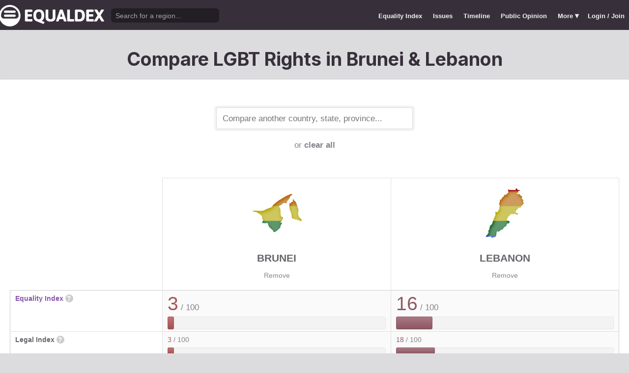

--- FILE ---
content_type: text/html; charset=utf-8
request_url: https://www.equaldex.com/compare/brunei/lebanon
body_size: 5760
content:
<!DOCTYPE html PUBLIC "-//W3C//DTD XHTML 1.0 Strict//EN" "http://www.w3.org/TR/xhtml1/DTD/xhtml1-strict.dtd"> 
<html xmlns="http://www.w3.org/1999/xhtml" xml:lang="en"> 
<head>
<title>Compare LGBT Rights in Brunei &amp; Lebanon | Equaldex</title> 
<meta name="title" content="Compare LGBT Rights in Brunei &amp; Lebanon | Equaldex" />
<meta name="description" content="Compare LGBT rights and public opinion data between any country, state, or province." /> 
<meta name="keywords" content="LGBT Rights, Gay Marriage, Human Rights, Equality, Data, LGBT Database, LGBT Rights By Country, Equaldex, Equalitopia, Equality, Gay Rights" /> 
<meta http-equiv="Content-Type" content="text/html; charset=iso-8859-1" />
<link rel="shortcut icon" href="/favicon.png">
<link href="/css/style2.css?7" rel="stylesheet" type="text/css" />
<meta name="viewport" content="width=device-width, initial-scale=1.0, maximum-scale=1.0, user-scalable=0" />
<link rel="preconnect" href="https://fonts.googleapis.com">
<link rel="preconnect" href="https://fonts.gstatic.com" crossorigin>
<link href="https://fonts.googleapis.com/css2?family=Inter:wght@100;200;300;400;500;600;700;800;900&display=swap" rel="stylesheet">
<link href='//fonts.googleapis.com/css?family=Asap:400,700' rel='stylesheet' type='text/css' />
<link href="//fonts.googleapis.com/css?family=Open+Sans:300italic,400italic,600italic,700italic,300,400,600,700&amp;lang=en" rel="stylesheet" title="Open Sans Stylesheet" />
<link rel="search" type="application/opensearchdescription+xml" href="https://www.equaldex.com/opensearchdescription.xml" title="Equaldex" />
  <meta property="og:image" content="https://www.equaldex.com/media/logos/equaldex-logo-mark.png" /><meta name="og:title" content="Compare LGBT Rights in Brunei &amp; Lebanon | Equaldex" />
<meta name="og:type" content="article" /> 
<meta name="og:description" content="Compare LGBT rights and public opinion data between any country, state, or province." /> 
<meta name="og:site_name" content="Equaldex" /> 
<meta name="twitter:card" content="summary">
<meta name="twitter:site" content="@equaldex">
<meta name="twitter:creator" content="@equaldex">
<meta name="twitter:title" content="Compare LGBT Rights in Brunei &amp; Lebanon | Equaldex">
<meta name="twitter:description" content="Compare LGBT rights and public opinion data between any country, state, or province.">
<script type="f353d48ea71ec8e0ba8f3c71-text/javascript" src="https://code.jquery.com/jquery-1.12.1.min.js"></script>
<script type="f353d48ea71ec8e0ba8f3c71-text/javascript" src="/js/jquery-ui.js"></script> <!-- DIALOG -->
<script type="f353d48ea71ec8e0ba8f3c71-text/javascript" src="/js/equaldex.js?21"></script>
<script type="f353d48ea71ec8e0ba8f3c71-module" src="/js/cookieconsent-config.js?2"></script>
<link rel="stylesheet" href="https://cdn.jsdelivr.net/gh/orestbida/cookieconsent@v3.0.0-rc.17/dist/cookieconsent.css">
<script type="f353d48ea71ec8e0ba8f3c71-text/javascript">
window.dataLayer = window.dataLayer || [];
function gtag(){dataLayer.push(arguments);}
gtag('consent', 'default', {
  'analytics_storage': 'denied'
});
</script>
<script async src="https://www.googletagmanager.com/gtag/js?id=G-04LREBKZLE" type="f353d48ea71ec8e0ba8f3c71-text/javascript">
</script>
<script type="f353d48ea71ec8e0ba8f3c71-text/javascript">
  window.dataLayer = window.dataLayer || [];
  function gtag(){dataLayer.push(arguments);}
  gtag('js', new Date());
  gtag('config', 'G-04LREBKZLE');
</script>
<script type="f353d48ea71ec8e0ba8f3c71-text/javascript">
  function consentGranted() {
    gtag('consent', 'update', {
      'analytics_storage': 'granted'
    });
  }
  function consentRevoked() {
    gtag('consent', 'update', {
      'analytics_storage': 'denied'
    });
  }

  const language = navigator.language || navigator.languages[0];
  const skipCountries = ['CA', 'AU', 'SG', 'JP', 'IN', 'KR', 'BR'];
  const shouldSkip = skipCountries.some(countryCode => language.endsWith('-' + countryCode));
  if(shouldSkip){
    consentGranted();
  }
</script>
<link href="/css/mapglyphs/mapglyphs.css" rel="stylesheet">
<link href="/css/style2.css" rel="stylesheet"></head>
<body>
<script type="f353d48ea71ec8e0ba8f3c71-text/javascript">
const datepast = '0000-01-01';
const datefuture = '9999-12-12';
const INFO_COLOR1 = 'aa5555';
const INFO_COLOR2 = '556688';
const INFO_COLOR3 = '88aa77';
isLoaded = false;  
window.google_analytics_uacct = "UA-246960-7"; /*Adsense Tracking*/
</script>
<div id="bodywrap">
<div id="header">

  

  <div class="contentw">
    <div class="headerleft">
      <div class="hamburger"><div class="hamburger-inner"></div></div>
      <h1 id="logo"><a href="/"></a></h1>
      <div id="search">
        <form action="/search" method="GET">
                    <div id="searchwrap"><input id="searchbox" type="text" name="q" placeholder="Search for a region..." /></div>
        </form>
      </div>
          </div>
    <ul id="topnav">      
      <li class="topnav_mobile"><a href="/" title="Home">Home</a></li>
      <li class=""><a href="/equality-index" title="LGBT Equality Index">Equality Index</a></li>
      <li class=""><a href="/issue/homosexuality" title="LGBT Issues">Issues</a></li>
      <li class=""><a href="/timeline" title="Timeline of LGBT Rights">Timeline</a></li>
      <li class=""><a href="/surveys" title="LGBT Rights Surveys">Public Opinion</a></li>
<li class="hashiddennav"><a>More <span style="font-size:1.2em">&#9662;</a><ul class="hiddennav"><li><a href="/rate">⭐️ Rate Your Region</a></li><li><a href="/compare">Compare</li><li><a href="/organizations">Organizations</a></li><li><a href="/edit">Editor Dashboard</a></li><li><a href="/help">Help</a></li></ul></li><li><a href="/login?redirect=%2Fcompare%2Fbrunei%2Flebanon">Login / Join</a></li>      
      </ul>
  </div>
</div>
<div id="container" class="contentw">
<div id="h1">
	<h1>Compare LGBT Rights in Brunei &amp; Lebanon</h1></div>



<div id="content">
	<div class="wrap">

	

		<div style="max-width:400px;font-size:1.2em;margin:auto;padding:2em 0 2em"><form>
			<input type="text" class="sexy regionCompareSelector" size="20" name="region" id="region" placeholder="Compare another country, state, province..." /><div class="subtle center padt">or <a href="/compare">clear all</a></div><input type="hidden" name="compareRegions" value="brunei/lebanon">		</form></div>

<div class="unwrap scrollx"><div class="wrap" style=""><table class="sleek compareTable"><thead class="transparent"><tr><th width="25%" style="min-width:180px"></th><th class="rvlog_field tabTop tabTopLeft" style="padding-bottom:1.5em;" width="37.5%"><div class="pad center" style="font-size:1.8em;"><i class="mg map-bn mg-4x rainbow"></i></div><div class="compareTopicLabel"><a href="/region/brunei">Brunei</a></div><div class="center"><a href="/compare/lebanon" class="subtle warningLink" style="font-weight:normal;">Remove</a></div></th><th class="rvlog_field tabTop tabTopRight" style="padding-bottom:1.5em;" width="37.5%"><div class="pad center" style="font-size:1.8em;"><i class="mg map-lb mg-4x rainbow"></i></div><div class="compareTopicLabel"><a href="/region/lebanon">Lebanon</a></div><div class="center"><a href="/compare/brunei" class="subtle warningLink" style="font-weight:normal;">Remove</a></div></th></tr></thead><tbody class="flushTopRight flushBottomRight"><tr><td class="rvlog_field"><a href="/equality-index">Equality Index</a> <span id="ei_help" class="helpicon" data-tooltip title="Equaldex's Equality Index is a rating from 0 to 100 (with 100 being the most equal) to help visualize the legal rights and public attitudes towards LGBTQ+ people in a given region. It is the average of the Legal Index and the Public Opinion Index. If public opinion data is not available in a given region, the Equality Index will be the same as the Legal Index.">?</span></td><td style="vertical-align:middle;"><div class="marginBottomS"><span class="huge" style="line-height:1em;color:rgb(166,86,88)">3</span><span class="subtle big"> / 100</span></div><div class="ei_meter"><div class="ei_meter_bar" style="width:2.553%;border:1px solid rgb(166,86,88);
						border-bottom:1px solid rgb(136,56,58);
						background-image:linear-gradient(0deg, rgb(166,86,88) 14%, rgb(196,116,118) 100%);"></div></div></td><td style="vertical-align:middle;"><div class="marginBottomS"><span class="huge" style="line-height:1em;color:rgb(142,91,102)">16</span><span class="subtle big"> / 100</span></div><div class="ei_meter"><div class="ei_meter_bar" style="width:16.406%;border:1px solid rgb(142,91,102);
						border-bottom:1px solid rgb(112,61,72);
						background-image:linear-gradient(0deg, rgb(142,91,102) 14%, rgb(172,121,132) 100%);"></div></div></td></tr><tr><td class="rvlog_field">Legal Index <span id="ei_help" class="helpicon" data-tooltip title="The Legal Index measures the current legal status of over a dozen LGBTQ+ issues, including the legal status of homosexuality, same-sex marriage, the right to change legal gender, etc.">?</span></td><td style="vertical-align:middle;"><div class="marginBottomS"><span class="" style="line-height:1em;color:rgb(166,86,88)">3</span><span class="subtle"> / 100</span></div><div class="ei_meter"><div class="ei_meter_bar" style="width:2.553%;border:1px solid rgb(166,86,88);
						border-bottom:1px solid rgb(136,56,58);
						background-image:linear-gradient(0deg, rgb(166,86,88) 14%, rgb(196,116,118) 100%);;height:12px"></div></div></td><td style="vertical-align:middle;"><div class="marginBottomS"><span class="" style="line-height:1em;color:rgb(140,91,103)">18</span><span class="subtle"> / 100</span></div><div class="ei_meter"><div class="ei_meter_bar" style="width:17.561%;border:1px solid rgb(140,91,103);
						border-bottom:1px solid rgb(110,61,73);
						background-image:linear-gradient(0deg, rgb(140,91,103) 14%, rgb(170,121,133) 100%);;height:12px"></div></div></td></tr><tr><td class="rvlog_field">Public Opinion Index <span id="ei_help" class="helpicon" data-tooltip title="The Public Opinion Index measures public attitudes towards LGBTQ+ people using surveys and polls from reputable organizations.">?</span></td><td class="subtle">Not enough data</td><td style="vertical-align:middle;"><div class="marginBottomS"><span class="" style="line-height:1em;color:rgb(144,90,101)">15</span><span class="subtle"> / 100</span></div><div class="ei_meter"><div class="ei_meter_bar" style="width:15.25%;border:1px solid rgb(144,90,101);
						border-bottom:1px solid rgb(114,60,71);
						background-image:linear-gradient(0deg, rgb(144,90,101) 14%, rgb(174,120,131) 100%);;height:12px"></div></div></td></tr><tr><td colspan="3" class="tableDivider big center" style="height:1.2em">Law</td></tr><tr><td class="rvlog_field">Homosexual activity</td><td><b style="color:#99585f;">Illegal (imprisonment as punishment)</b><br /><span class="subtle">Since 2019</span></td><td><b style="color:#885b69;">Male illegal, female legal</b><br /><span class="subtle">Since 1943</span></td></tr><tr><td class="rvlog_field">Same-sex marriage</td><td><b style="color:#aa5555;">Banned</b><br /><span class="subtle">Since 1951</span></td><td><b style="color:#aa5555;">Banned</b></td></tr><tr><td class="rvlog_field">Censorship of LGBT issues</td><td><b style="color:#a1565a;">Imprisonment as punishment</b><br /><span class="subtle">Since 2013</span></td><td><b style="color:#a1565a;">Imprisonment as punishment</b><br /><span class="subtle">Since 1943</span></td></tr><tr><td class="rvlog_field">Right to change legal gender</td><td><b style="color:#aa5555;">Illegal</b></td><td><b style="color:#66627d;">Legal, but requires surgery</b><br /><span class="subtle">Since 2016</span></td></tr><tr><td class="rvlog_field">Gender-affirming care</td><td><b style="color:#aa5555;">Banned</b></td><td><b style="color:#88aa77;">Legal</b></td></tr><tr><td class="rvlog_field">Legal recognition of non-binary gender</td><td><b style="color:#aa5555;">Not legally recognized</b></td><td><b style="color:#aa5555;">Not legally recognized</b></td></tr><tr><td class="rvlog_field">Hate crime protections</td><td><b style="color:#aa5555;">No protections</b></td><td><span class="subtle">Unknown</span></td></tr><tr><td class="rvlog_field">LGBT discrimination</td><td><b style="color:#aa5555;">No protections</b></td><td><b style="color:#aa5555;">No protections</b></td></tr><tr><td class="rvlog_field">LGBT employment discrimination</td><td><b style="color:#aa5555;">No protections</b></td><td><b style="color:#aa5555;">No protections</b></td></tr><tr><td class="rvlog_field">LGBT housing discrimination</td><td><b style="color:#aa5555;">No protections</b></td><td><b style="color:#aa5555;">No protections</b></td></tr><tr><td class="rvlog_field">Same-sex adoption</td><td><b style="color:#aa5555;">Illegal</b><br /><span class="subtle">Since 1951</span></td><td><b style="color:#885b69;">Single only</b></td></tr><tr><td class="rvlog_field">Intersex infant surgery</td><td><b style="color:#aa5555;">Not banned</b></td><td><span class="subtle">Unknown</span></td></tr><tr><td class="rvlog_field">Serving openly in military</td><td><b style="color:#aa5555;">Illegal</b></td><td><b style="color:#556688;">Don't Ask, Don't Tell</b><br /><span class="subtle">Since 2019</span></td></tr><tr><td class="rvlog_field">Blood donations by MSMs</td><td><b style="color:#aa5555;">Banned (indefinite deferral)</b></td><td><b style="color:#aa5555;">Banned (indefinite deferral)</b></td></tr><tr><td class="rvlog_field">Conversion therapy</td><td><b style="color:#aa5555;">Not banned</b></td><td><b style="color:#aa5555;">Not banned</b></td></tr><tr><td class="rvlog_field">Equal age of consent</td><td><b style="color:#666666;">N/A</b><br /><span class="subtle">Since 1951</span></td><td><b style="color:#666666;">N/A</b><br /><span class="subtle">Since 2013</span></td></tr><tr><td colspan="3" class="tableDivider big center" style="height:1.2em">Public Opinion</td></tr><tr><td class="rvlog_field"><a href="/surveys/acceptance-of-homosexuals-as-neighbors" style="color:inherit;">Acceptance of homosexuals as neighbors</a><br /><em class="subtle" style="font-weight:normal;">(World Values Survey, 2017-2022)</em></td><td><div class="subtle">Region not surveyed</div></td><td><div style="color:#88aa77;padding:.4em 0 .3em;"><b style="font-size:1.6em;">52%</b> Did not mention homosexuals</div><div class="barChart marginBottomS"><div class="barChartBarHolder" style="height:12px"><div class="barChartBar" style="background-color:#88aa77;width:52.33%;"></div><div class="barChartBar" style="background-color:#aa5555;width:47.67%;float:right"></div></div></div><div style="color:#aa5555;text-align:right"><b>48%</b> Mentioned homosexuals</div></td></tr><tr><td class="rvlog_field"><a href="/surveys/justifiability-of-homosexuality" style="color:inherit;">Justifiability of homosexuality</a><br /><em class="subtle" style="font-weight:normal;">(World Values Survey, 2017-2022)</em></td><td><div class="subtle">Region not surveyed</div></td><td><div style="color:#88aa77;padding:.4em 0 .3em;"><b style="font-size:1.6em;">3%</b> Justifiable</div><div class="barChart marginBottomS"><div class="barChartBarHolder" style="height:12px"><div class="barChartBar" style="background-color:#88aa77;width:2.67%;"></div><div class="barChartBar" style="background-color:#aa5555;width:79.17%;float:right"></div></div></div><div style="color:#aa5555;text-align:right"><b>79%</b> Not justifiable</div></td></tr><tr><td class="rvlog_field"><a href="/surveys/pew-global-attitudes-on-homosexuality-2019" style="color:inherit;">"Should society accept homosexuality?"</a><br /><em class="subtle" style="font-weight:normal;">(Pew Research Center, May–October, 2019)</em></td><td><div class="subtle">Region not surveyed</div></td><td><div style="color:#88aa77;padding:.4em 0 .3em;"><b style="font-size:1.6em;">13%</b> Yes</div><div class="barChart marginBottomS"><div class="barChartBarHolder" style="height:12px"><div class="barChartBar" style="background-color:#88aa77;width:13.00%;"></div><div class="barChartBar" style="background-color:#aa5555;width:85.00%;float:right"></div></div></div><div style="color:#aa5555;text-align:right"><b>85%</b> No</div></td></tr><tr><td class="rvlog_field"><a href="/surveys/acceptance-of-homosexuality-arab-barometer" style="color:inherit;">Acceptance of homosexuality (Arab countries)</a><br /><em class="subtle" style="font-weight:normal;">(BBC News Arabic / Arab Barometer, 2018-2019)</em></td><td><div class="subtle">Region not surveyed</div></td><td><div style="color:#88aa77;padding:.4em 0 .3em;"><b style="font-size:1.6em;">6%</b> Yes</div><div class="barChart marginBottomS"><div class="barChartBarHolder" style="height:12px"><div class="barChartBar" style="background-color:#88aa77;width:6.00%;"></div><div class="barChartBar" style="background-color:#aa5555;width:94.00%;float:right"></div></div></div><div style="color:#aa5555;text-align:right"><b>94%</b> No / Unsure / Did Not Answer</div></td></tr><tr><td class="rvlog_field"><a href="/surveys/justifiability-of-homosexuality-2014" style="color:inherit;">Justifiability of homosexuality</a><br /><em class="subtle" style="font-weight:normal;">(World Values Survey, 2010-2014)</em></td><td><div class="subtle">Region not surveyed</div></td><td><div style="color:#88aa77;padding:.4em 0 .3em;"><b style="font-size:1.6em;">7%</b> Justifiable</div><div class="barChart marginBottomS"><div class="barChartBarHolder" style="height:12px"><div class="barChartBar" style="background-color:#88aa77;width:7.17%;"></div><div class="barChartBar" style="background-color:#aa5555;width:65.25%;float:right"></div></div></div><div style="color:#aa5555;text-align:right"><b>65%</b> Not justifiable</div></td></tr><tr><td class="rvlog_field"><a href="/surveys/pew-global-attitudes-on-homosexuality-2013" style="color:inherit;">"Should society accept homosexuality?" </a><br /><em class="subtle" style="font-weight:normal;">(Pew Research Center, June, 2013)</em></td><td><div class="subtle">Region not surveyed</div></td><td><div style="color:#88aa77;padding:.4em 0 .3em;"><b style="font-size:1.6em;">18%</b> Yes</div><div class="barChart marginBottomS"><div class="barChartBarHolder" style="height:12px"><div class="barChartBar" style="background-color:#88aa77;width:18.00%;"></div><div class="barChartBar" style="background-color:#aa5555;width:80.00%;float:right"></div></div></div><div style="color:#aa5555;text-align:right"><b>80%</b> No</div></td></tr><tr><td class="rvlog_field"><a href="/surveys/perceived-acceptance-of-gay-people" style="color:inherit;">Perceptions of local area as a "good place" for gay and lesbian people</a><br /><em class="subtle" style="font-weight:normal;">(Gallup, 2013)</em></td><td><div class="subtle">Region not surveyed</div></td><td><div style="color:#88aa77;padding:.4em 0 .3em;"><b style="font-size:1.6em;">12%</b> Good place</div><div class="barChart marginBottomS"><div class="barChartBarHolder" style="height:12px"><div class="barChartBar" style="background-color:#88aa77;width:12.00%;"></div><div class="barChartBar" style="background-color:#aa5555;width:81.00%;float:right"></div></div></div><div style="color:#aa5555;text-align:right"><b>81%</b> Not a good place</div></td></tr></tbody><tfoot class="transparent"><tr><td></td><td class="rvlog_field noPad tabBottom tabBottomLeft"><a class="tabButton" href="/region/brunei">Full Details</a></td><td class="rvlog_field noPad tabBottom tabBottomRight"><a class="tabButton" href="/region/lebanon">Full Details</a></td></tr></tfoot></table></div></div><p class="nothinghere">Full details about each issue can be found on each region's page. Data missing from the above chart? You can help! <a href="/login">Sign&nbsp;up&nbsp;or&nbsp;log&nbsp;in</a> to contribute information to Equaldex!</p><div class="padb3 padt3 center"><h3 class="padb">Share This Comparison</h3><div class="social social_horizontal">
  <div class="social_button">
    <div id="fb-root"></div>
    <div class="fb-like" data-href="https://www.equaldex.com/compare/brunei/lebanon" data-layout="button_count" data-action="like" data-show-faces="false" data-share="false" style="margin-right:30px"></div>
  </div>
  <div class="social_button">
    <a href="https://twitter.com/share" class="twitter-share-button" data-text="Compare LGBT Rights in Brunei &amp; Lebanon" data-url="https://www.equaldex.com/compare/brunei/lebanon" data-via="equaldex" data-related="equaldex,danlev" data-lang="en">Tweet</a>
  </div>
</div></div></div><!-- .wrap -->

</div><!-- #content -->
	<div style="clear:both;"></div>
	<footer class="section" id="footer">
		<div class="footer_links" itemscope itemtype="http://schema.org/Organization">
			<a itemprop="sameAs" href="http://www.equaldex.com/discord">Discord</a>&nbsp;
			<a itemprop="sameAs" href="http://twitter.com/equaldex">Twitter</a>&nbsp;
			<a itemprop="sameAs" href="http://facebook.com/equaldex">Facebook</a>&nbsp;
			<a itemprop="sameAs" href="http://instagram.com/equaldexapp">Instagram</a>&nbsp;
			<a itemprop="sameAs" href="http://linkedin.com/company/equalitopia">LinkedIn</a>			
		</div>
		<div id="copyright">
			<div>
				<a href="/about">About</a> 
				<a href="/feedback">Feedback</a> 
				<a href="/press">Press</a> 
				<a href="https://equaldex.stoplight.io/docs/equaldex">API</a> 
				<a href="/terms">Terms</a> 
				<a href="/privacy">Privacy</a>
				<a type="button" data-cc="show-preferencesModal">Cookie Preferences</a>

				<a href="/directory">Directory</a>			</div>
			<div>Copyright &copy; 2026 Equaldex. All rights reserved.</div>
		</div>
				<div id="disclaimer" class="section">
			Equaldex is a collaborative knowledge base crowdsourcing <a href="/" style="color:inherit;">LGBT (lesbian, gay, bisexual, transgender) rights by country</a> and region. <a href="/login" style="color:inherit;">Sign Up</a> to contribute!
		</div>
			</footer>
</div><!-- end #container -->
</div><!-- end #bodywrap -->
<script type="f353d48ea71ec8e0ba8f3c71-text/javascript">
</script>
<script type="f353d48ea71ec8e0ba8f3c71-text/javascript">
!function(d,s,id){var js,fjs=d.getElementsByTagName(s)[0];if(!d.getElementById(id)){js=d.createElement(s);js.id=id;js.src="https://platform.twitter.com/widgets.js";fjs.parentNode.insertBefore(js,fjs);}}(document,"script","twitter-wjs");
</script>
<script type="application/ld+json">
{
  "@context": "http://schema.org",
  "@type": "WebSite",
  "url": "http://equaldex.com/",
  "potentialAction": {
    "@type": "SearchAction",
    "target": "https://equaldex.com/search?q={search_term_string}",
    "query-input": "required name=search_term_string"
  }
}
</script>
<script src="/cdn-cgi/scripts/7d0fa10a/cloudflare-static/rocket-loader.min.js" data-cf-settings="f353d48ea71ec8e0ba8f3c71-|49" defer></script><script defer src="https://static.cloudflareinsights.com/beacon.min.js/vcd15cbe7772f49c399c6a5babf22c1241717689176015" integrity="sha512-ZpsOmlRQV6y907TI0dKBHq9Md29nnaEIPlkf84rnaERnq6zvWvPUqr2ft8M1aS28oN72PdrCzSjY4U6VaAw1EQ==" data-cf-beacon='{"version":"2024.11.0","token":"95a3eb9d702440b7be4a1d9e1e2cb669","r":1,"server_timing":{"name":{"cfCacheStatus":true,"cfEdge":true,"cfExtPri":true,"cfL4":true,"cfOrigin":true,"cfSpeedBrain":true},"location_startswith":null}}' crossorigin="anonymous"></script>
</body></html>

--- FILE ---
content_type: application/javascript
request_url: https://www.equaldex.com/js/equaldex.js?21
body_size: 9557
content:
const isMobile = /Android|webOS|iPhone|iPad|iPod|BlackBerry|IEMobile|Opera Mini/i.test(navigator.userAgent) ||
                 (window.innerWidth <= 800 && window.innerHeight <= 600) ||
                 ('ontouchstart' in window || 'ontouchstart' in document.documentElement);

// get querystring as an array split on "&"
var qs = location.search.replace( '?', '' ).split( '&' );
// declare object
var querystring = {};
// loop through each name-value pair and populate object
for ( var i=0; i<qs.length; i++ ) {
      // get name and value
      var name = qs[i].split('=')[0];
      var value = qs[i].split('=')[1];
      // populate object
      querystring[name] = value;
}
var dialogOpen = false; //prevent user from opening multiple dialogs

/* GLOBALS */
const monthNames = ["January", "February", "March", "April", "May", "June", "July", "August", "September", "October", "November", "December"];

function prettyAbsoluteDate(dateString, dateUnknown) {
  const startDate = new Date(dateString);
  const currentDate = new Date();
  const yearDiff = currentDate.getFullYear() - startDate.getFullYear();

  // Initialize prettyDate with just the year
  let prettyDate = `${startDate.getFullYear()}`;

  // Check if the month is known
  if (dateUnknown !== 'month') {
    if (yearDiff <= 2 && (yearDiff < 2 || (yearDiff === 2 && startDate.getMonth() <= currentDate.getMonth()))) {
      // Use toLocaleString to get the month name only if month is known
      const monthName = startDate.toLocaleString('en-US', { month: 'long' });
      prettyDate = `${monthName} ${prettyDate}`;
    }
  }

  return prettyDate;
}

function colorizeNew(weight, isSpecial = false, rgb = false) {
    let result;

    if (isSpecial) {
        result = rgb ? '102,102,102' : '666666';
    } else if (weight === 0) {
        if (rgb) {
            result = parseInt(INFO_COLOR1.substring(0, 2), 16) + ',' +
                     parseInt(INFO_COLOR1.substring(2, 4), 16) + ',' +
                     parseInt(INFO_COLOR1.substring(4, 6), 16);
        } else {
            result = INFO_COLOR1;
        }
    } else if (weight === 0.5) {
        if (rgb) {
            result = parseInt(INFO_COLOR2.substring(0, 2), 16) + ',' +
                     parseInt(INFO_COLOR2.substring(2, 4), 16) + ',' +
                     parseInt(INFO_COLOR2.substring(4, 6), 16);
        } else {
            result = INFO_COLOR2;
        }
    } else if (weight === 1) {
        if (rgb) {
            result = parseInt(INFO_COLOR3.substring(0, 2), 16) + ',' +
                     parseInt(INFO_COLOR3.substring(2, 4), 16) + ',' +
                     parseInt(INFO_COLOR3.substring(4, 6), 16);
        } else {
            result = INFO_COLOR3;
        }
    } else {
        let weightPerc, c1, c2;
        if (weight < 0.5) {
            weightPerc = weight * 2;
            c1 = INFO_COLOR1;
            c2 = INFO_COLOR2;
        } else {
            weightPerc = (weight - 0.5) * 2;
            c1 = INFO_COLOR2;
            c2 = INFO_COLOR3;
        }

        const c1r = parseInt(c1.substring(0, 2), 16);
        const c1g = parseInt(c1.substring(2, 4), 16);
        const c1b = parseInt(c1.substring(4, 6), 16);
        const c2r = parseInt(c2.substring(0, 2), 16);
        const c2g = parseInt(c2.substring(2, 4), 16);
        const c2b = parseInt(c2.substring(4, 6), 16);

        const cr = Math.round(((c2r - c1r) * weightPerc) + c1r);
        const cg = Math.round(((c2g - c1g) * weightPerc) + c1g);
        const cb = Math.round(((c2b - c1b) * weightPerc) + c1b);

        if (rgb) {
            result = `${cr},${cg},${cb}`;
        } else {
            result = [cr, cg, cb].map(v => v.toString(16).padStart(2, '0')).join('');
        }
    }

    return result;
}


$(document).ready(function(){
	$('#stat_leader_month_button').click(function(){
		$('#stat_leader_month').hide();
		$('#stat_leader_all').show();
		$('#stat_leader_month_button').removeClass('fakelink');
		$('#stat_leader_all_button').addClass('fakelink');
	});
	$('#stat_leader_all_button').click(function(){
		$('#stat_leader_month').show();
		$('#stat_leader_all').hide();
		$('#stat_leader_month_button').addClass('fakelink');
		$('#stat_leader_all_button').removeClass('fakelink');
	});
	$("#upsell").slideUp(0).delay(4000).slideDown(800);
	$(".addchangelink").click(function(){
		$(this).parent().toggleClass('hidden')
	});
	/*$("#debug").click(function(){
		$(this).toggleClass('hidden')
	});*/
	$("#tpManage").click(function(){
		$('.tpControls').toggleClass('hide');
		$('#container').toggleClass('editMode');
	});
	$(".tpDetails").click(function(){
		// console.log($(this).parent().parent().parent());
		$(this).parent().parent().parent().toggleClass('expanded');
	});

	/*$(".cm_add_button").click(function(){
		$(this).parent().parent().toggleClass('cm_add_active')
	});*/
	$(".cmso").click(function(){
		$(this).parent().parent().toggleClass('change_details_active')
	});

	//$( "#addchange_1" ).dialog();
	$("#logout").click(function(){
		FB.logout(function(response) {
			window.location = "/"
		});
	});
	
	/* Front page bar rollovers - later covert to more generic tooltip? */
    $('.barChartBar').mouseover(function(event) { 
        var top = $(this).height() + 2;
        var barWidth = $(this).width();
        targPos = barWidth/2;
        var toolTipWidth = $(this).find('.barChartBarTooltip').width();
        toolTipOffset = toolTipWidth/2
        left = targPos - toolTipOffset;
        $(this).find('.barChartBarTooltip').css({left: left,top: top}).show();
    });
    $('.barChartBar').mouseout(function() {
        $(this).find('.barChartBarTooltip').hide();
    });
	$(".oldmap .mapnavItem").click(function(){
		var thisNavClicked = this.id;
		if (typeof lastNavClicked != 'undefined' && lastNavClicked != thisNavClicked){
			$("#" + thisNavClicked).toggleClass('active');
			$("#" + lastNavClicked).toggleClass('active');
		}
		thisNavID = thisNavClicked.split('_')[1];
		info_id = thisNavID;
		// 1. Fade both out
		$(".selector")

		$('#mapdisplay').animate({opacity: 0},500,function(){
			// 2. Load Viz
			drawVisualization(info_id);
			// 3. Load RC

			// 4. Fade both in
			if(info_id == '999'){
				$('#map_rc').hide();
				$('#ei_legend').show();
				$('#mapdisplay').animate({opacity: 1}, 500);  
			} else {
				$('#map_rc').show();
				$('#ei_legend').hide();
				$('#map_rc').load('/includes/recent-changes.php?info_id=' + info_id + '&region_id=' + region_id, function() {
					$('#mapdisplay').animate({opacity: 1}, 500);  
				});
			}


		});
	
		lastNavClicked = thisNavClicked;
	});
	
	$("#shelf_feedback").click(function(){
	  $( "#feedback" ).dialog({
	    width: 450
	  });
	});
	
	$("#shelf_debug").click(function(){
	  $( "#debug" ).dialog({
	    width: 800,
	    height: 600
	  });
	});


	/* OPEN DAILOG */
    $(function (){
        $('.dialog').click(function() {
        	if(!dialogOpen){
            	dialogOpen = true;
            	var url = $(this).attr("data-href");
            	var title = this.title;
            	var dialog = $('<div style="display:none" title="' + title + '"></div>').appendTo('body');
            	console.log(dialog);
            	/* load remote content */
            	dialog.load(
            	    url, 
            	    {},
            	    function (responseText, textStatus, XMLHttpRequest) {
            	        dialog.dialog({
            	        	dialogClass: 'dialogWithDropShadow',
            	        	modal: true,
            	        	width:700,
            	        	maxWidth:700,
            	        	closeText:"×",
            	        	close: function (ev, ui) {
            	        		$(this).dialog('destroy').remove();
            	        		dialogOpen = false;
            	        	}
            	        });
            	    }
            	);
            }
            //prevent the browser to follow the link
            return false;
        });
    });


	function sortTable(table, column, asc = true) {
	  const dirModifier = asc ? 1 : -1;
	  const rows = table.find('tbody').map(function() {
	    return $(this).find('tr').toArray();
	  }).get();

	  const sortedRows = rows.sort((a, b) => {
	    const aCell = $(a).find(`td`).eq(column);
	    const bCell = $(b).find(`td`).eq(column);
	    let aColText = aCell.attr('data-sortvalue') || aCell.text().trim();
	    let bColText = bCell.attr('data-sortvalue') || bCell.text().trim();

	    // Check for NA attribute
	    const aIsNA = aCell.attr('data-sort-na') !== undefined;
	    const bIsNA = bCell.attr('data-sort-na') !== undefined;

	    // NA values always sort to the bottom
	    if(aIsNA && !bIsNA) return 1;
	    if(bIsNA && !aIsNA) return -1;

	    const aIsNumeric = $.isNumeric(aColText);
	    const bIsNumeric = $.isNumeric(bColText);

	    if(aIsNumeric) aColText = parseFloat(aColText);
	    if(bIsNumeric) bColText = parseFloat(bColText);

	    // Prioritize numeric values over non-numeric, except for NA values
	    if(aIsNumeric && !bIsNumeric) {
	      return -1 * dirModifier;
	    } else if(!aIsNumeric && bIsNumeric) {
	      return 1 * dirModifier;
	    } else if(!aIsNumeric && !bIsNumeric) {
	      // If both are non-numeric and not NA, sort alphabetically
	      return aColText.localeCompare(bColText) * dirModifier;
	    } else {
	      // If both are numeric, sort numerically
	      return (aColText - bColText) * dirModifier;
	    }
	  });

	  // Append sorted rows back to the first tbody
	  table.find('tbody').first().empty().append(sortedRows);

	  // Update sort indicators
	  table.find("th").removeClass("th-sort-asc th-sort-desc");
	  table.find(`th`).eq(column).addClass(asc ? "th-sort-asc" : "th-sort-desc");
	}

  $('th[data-sortable="true"]').click(function() {
    const table = $(this).closest('table');
    const columnIndex = $(this).index();
    const asc = !$(this).hasClass('th-sort-asc');
    sortTable(table, columnIndex, asc);
  });

});

function switchMapRegion(regionSwitched){
	region_id = regionSwitched;
	if(regionSwitched == 'US'){
		$('#regionSwitcherUS').attr('disabled', true);
		$('#regionSwitcherGB').attr('disabled', false);
		$('#regionSwitcherGlobal').attr('disabled', false);
	} else if(regionSwitched == 'GB'){
		$('#regionSwitcherUS').attr('disabled', false);
		$('#regionSwitcherGB').attr('disabled', true);
		$('#regionSwitcherGlobal').attr('disabled', false);
	} else {
		//regionSwitched = global
		$('#regionSwitcherUS').attr('disabled', false);
		$('#regionSwitcherGB').attr('disabled', false);
		$('#regionSwitcherGlobal').attr('disabled', true);
	}

	// 1. Fade both out
	$('#mapdisplay').fadeOut(200,function(){
		// 2. Load Viz
		drawVisualization(info_id);
		if(regionSwitched == 'global'){
			$('#mapsection').addClass('mapGlobal');
			$('#mapsection').removeClass('mapUS');
		} else {
			$('#mapsection').addClass('mapUS');
			$('#mapsection').removeClass('mapGlobal');
		}
		// 3. Load RC
		if(info_id == '999'){
			$('#mapdisplay').fadeIn(200);
		} else {
			$('#map_rc').load('/includes/recent-changes.php?info_id=' + info_id + '&region_id=' + region_id, function() {
				// 4. Fade both in
				$('#mapdisplay').fadeIn(200);  
			});
		}
	});

}

/* For autocomplete */
function findValueCallback(event, data, formatted) {
	//alert(data[1]);
	document.location.href = '/region/' + data[1];
	//$("<li>").html( !data ? "No match!" : formatted).hide().appendTo("#result").fadeIn();
}
	
function formatItem(row) {
	// console.log("FORAMT ITEM",row)
	//return row[0] + ' <span>(' + row[1] + ')</span>';
	if(row['p']) {
		return '<div>' + row['n'] + ' <span>(' + row['p'] + ')</span></div>'; 
	} else {
		return '<div>' + row['n'] + '</div>';
	}
}
function formatResult(row) {
	return row[0].replace(/(<.+?>)/gi, '');
}

$(document).ready(function(){

	// Set the width of all autocompletes to the search box's size.
	jQuery.ui.autocomplete.prototype._resizeMenu = function () {
	  var ul = this.menu.element;
	  ul.outerWidth(this.element.outerWidth());
	}


	$("#searchbox").autocomplete({
		source: function(request, response) {
			var term = $.trim(request.term); // Trim the input
			$.getJSON('/ajax/search.php', { term: term, limit: 12 }, function(data) {
				// Check if there's an exact match as the FIRST result
				var exactMatchAsFirst = false;
				if (data.length > 0 && data[0].n.toLowerCase() === term.toLowerCase()) {
					exactMatchAsFirst = true;
				}
				// Set autoFocus based on exact match being the first result
				$("#searchbox").autocomplete("option", "autoFocus", exactMatchAsFirst);
				response(data);
			});
		},
		// autoFocus will be dynamically set in the source callback
		_renderItem: formatItem,
		scrollHeight: 250,
		classes: {
			"ui-autocomplete": "ac_results"
		},
		select: function(event, r) {
			document.location.href = '/region/' + r.item.s;
		},
		focus: function(event, ui) {
			// Prevent the input value from changing during keyboard navigation
			event.preventDefault();
		}
	}).autocomplete("instance")._renderItem = function(ul, item) {
		return $("<li>")
			.append(formatItem(item))
			.appendTo(ul);
	};


	// $("#searchbox").result(findValueCallback).next().click(function() {
	// 	$(this).prev().search();
	// });
	// $("#searchbox").result(function(event, data, formatted) {
	// 	if (data)
	// 		$(this).parent().next().find("input").val(data[1]);
	// });
	// $("#searchbox").keypress(function(e) { /* disable enter from submitting form */
	//     var code = (e.keyCode ? e.keyCode : e.which);
	//     if(code == 13) {
	//     	$('#searchbox').addClass('animated shake');
	//     	window.setTimeout(function(){$('#searchbox').removeClass('animated shake')},1000);
	//         return false;
	//     }
	// });
	


	$("#ei_help").click(function(){$( "#ei_help_modal" ).dialog({width: 350});});

	// $(".region_selector").autocomplete({
	// 	source:'/ajax/search.php',
	// 	width:$(".region_selector").outerWidth(),
	// 	selectFirst:true,
	// 	formatItem:formatItem,
	// 	scrollHeight:250
	// });
	// $(".region_selector").result(function(event, data, formatted) {
	// 	if (data) {
	// 		$("#region_id").val(data[3]);
	// 	}
	// });
	// $(".region_selector").keypress(function(e) { /* disable enter from submitting form */
	//     var code = (e.keyCode ? e.keyCode : e.which);
	//     if(code == 13) {
	//     	$('.region_selector').addClass('animated shake');
	//     	window.setTimeout(function(){$('.region_selector').removeClass('animated shake')},1000);
	//         return false;
	//     }
	// });


$(".region_selector").each(function() {
    var hasValidSelection = false; // Track whether a valid selection has been made

    $(this).autocomplete({
        source: '/ajax/search.php',
        autoFocus: true,
        _renderItem: formatItem,
        scrollHeight: 250,
        classes: {
            "ui-autocomplete": "ac_results"
        },
        select: function(event, r) {
            if (r.item) {
                var inputField = $(event.target).parent().find('input[data-region-id]');
                if(inputField.length === 0) {
                    inputField = $(event.target).parent().find('input[name="region_id"]');
                }
                inputField.val(r.item.i);

                // Set valid selection flag
                hasValidSelection = true;

                // Add 'filled' class and remove any 'error' class
                $(event.target).addClass('filled').removeClass('input_error');

                setTimeout(function() {
                    $(event.target).blur();
                    $(event.target).val(r.item.n);
                }, 1);
            }
        }
    }).autocomplete("instance")._renderItem = function(ul, item) {
        return $("<li>")
            .append(formatItem(item))
            .appendTo(ul);
    };
    // Reset validation state on input
    $(this).on('input', function() {
        // Assume the user may be starting fresh input
        hasValidSelection = false; 
        $(this).removeClass('input_error');
    });

    // Apply error class on blur if conditions are met
    $(this).on('blur', function() {
        // If there is no valid selection and the field is not empty, show error
        if (!hasValidSelection && this.value.trim() !== '') {
            $(this).addClass('input_error');
        } else {
            $(this).removeClass('input_error');
        }
    });
});




    if($(".regionCompareSelector").length > 0){

		$(".regionCompareSelector").autocomplete({
			source:'/ajax/search.php?limit=3',
			autoFocus:true,
			_renderItem:formatItem,
			scrollHeight:250,
			classes: {
			  "ui-autocomplete": "ac_results"
			},
			select: function( event, r ) {
				// console.log(event,r);
				// document.location.href = '/region/' + r.item.s;

				slug_pieces = r.item.s.split("/");
				var specific_slug = slug_pieces[slug_pieces.length - 1];
				var compareRegions = $(this).parents('form:first').find('input[name="compareRegions"]').val();
				// window.location = window.location.origin + window.location.pathname + '/' + specific_slug;
				compareURL = '/compare/';
				if(compareRegions && typeof compareRegions !== 'undefined'){
					compareURL += compareRegions + '/';
				}
				compareURL += specific_slug;
				window.location = compareURL;


			}
		}).autocomplete( "instance" )._renderItem = function( ul, item ) {
			// console.log(item);
	      return $( "<li>" )
	        .append( formatItem(item) )
	        .appendTo( ul );
	    };

	}


	/* This is almost idental to the above functions */
	// $(".regionCompareSelector").autocomplete({
	// 	source:'/ajax/search.php',
	// 	width:$(".regionCompareSelector").outerWidth(),
	// 	selectFirst:true,
	// 	formatItem:formatItem,
	// 	scrollHeight:250
	// });
	// $(".regionCompareSelector").result(function(event, data, formatted) {
	// 	if (data) {
	// 		slug_pieces = data[1].split("/");
	// 		var specific_slug = slug_pieces[slug_pieces.length - 1];
	// 		var compareRegions = $(this).parents('form:first').find('input[name="compareRegions"]').val();
	// 		// window.location = window.location.origin + window.location.pathname + '/' + specific_slug;
	// 		compareURL = '/compare/';
	// 		if(compareRegions && typeof compareRegions !== 'undefined'){
	// 			compareURL += compareRegions + '/';
	// 		}
	// 		compareURL += specific_slug;
	// 		window.location = compareURL;
	// 	}
	// });
	// $(".regionCompareSelector").keypress(function(e) { /* disable enter from submitting form */
	//     var code = (e.keyCode ? e.keyCode : e.which);
	//     if(code == 13) {
	//     	$('.regionCompareSelector').addClass('animated shake');
	//     	window.setTimeout(function(){$('.regionCompareSelector').removeClass('animated shake')},1000);
	//         return false;
	//     }
	// });



	/* COMMENTS */
	$('.comment_form :input').focus(function() {
	    $(this).attr('rows','4');
	    $(this).next("div").css('display','block');
	});
	
	/* Remove this because it breaks tabbing to the "submit" button
	$('.comment_textarea').focusout(function() {
	    $(this).attr('rows','1');
	    $(this).next("div").css('display','none');
	});
	*/

	$(".comment_form").submit(function(){
		//alert(votedata[1]); //up_
		var comment_form = this;
		console.log($('.comment_form [name="body"]').val());  
		body = $(this).find('[name="body"]').val();  
		item_id      = $(this).find('[name="item_id"]').val();  
		item_type    = $(this).find('[name="item_type"]').val();  

		var dataString = 'body='+ body + '&item_id=' + item_id + '&item_type=' + item_type;
		console.log(dataString);
		$.ajax({
  			type: "POST",  
 			data: dataString,  
			url: '/ajax/comment.php',
			success: function(data) {
				console.log(data);
				$(data).insertBefore(comment_form).hide().slideDown();
				$(comment_form).find('[name="body"]').val("");
			}
		});
		event.preventDefault();
	});
	$(".comment_delete").click(function(){
		//alert(votedata[1]); //up_
		var comment = $(this).parent().parent().parent();
		console.log(comment);
		console.log(comment[0].id);
		var comment_data = comment[0].id.split("_"); //turns 1_123 to an array (1, 123)
		item_type    = comment_data[0]
		comment_id   = comment_data[1]  
		var dataString = '&action=delete&comment_id=' + comment_id + '&item_type=' + item_type;
		console.log(dataString);
		$.ajax({
  			type: "POST",  
 			data: dataString,  
			url: '/ajax/comment.php',
			success: function(data) {
				console.log(data);
				$(comment).fadeOut(null, function(){
					$(this).html(data).fadeIn();
				});
				// $(comment).html(data);
			}
		});
	});


	$(".vote").click(function(){
		var vote_container = $(this).parent().parent().parent();
		item_type = vote_container.find('[name="item_type"]').val();  
		if(logged_in || item_type == "change"){
			var vote_data = this.id.split("_"); //turns 1_123 to an array (1, 123)
			var vote = vote_data[0];
			if(vote == 'up'){
				vote = '1';
			} else {
				vote = '-1';
			}
			item_id = vote_data[1];
			//alert(votedata[1]); //up_
			//var vote_clicked = this;
	
			// console.log(vote_clicked)
			var dataString = 'vote='+ vote + '&item_id=' + item_id + '&item_type=' + item_type;
			console.log(dataString);
			$.ajax({
  				type: "GET",  
 				data: dataString,  
				url: '/ajax/vote.php',
				success: function(data) {
					var returndata = data.split("|"); //"success" or "error" | if success, total vote count
					vote_container.find('.vote_count').html(returndata[1]);
					// var voted_element = $('#vote_' + vote_data[1]);
					// console.log(voted_element);
					// $('.result').html(data);
					//alert('Load was performed.');

	
					if(vote == '1') {
						if($(vote_container).hasClass('myvote_down')){
							$(vote_container).removeClass('myvote_down');
							$(vote_container).addClass('myvote_up');
						} else if($(vote_container).hasClass('myvote_up')){
							$(vote_container).removeClass('myvote_up');
						} else {
							$(vote_container).addClass('myvote_up');
						}
					} else if(vote == '-1') {
						if($(vote_container).hasClass('myvote_up')){
							$(vote_container).removeClass('myvote_up');
							$(vote_container).addClass('myvote_down');
						} else if($(vote_container).hasClass('myvote_down')){
							$(vote_container).removeClass('myvote_down');
						} else {
							$(vote_container).addClass('myvote_down');
						}
					}
					
					//alert($(this).parent().attr('class'));
					//alert($(this).html());
					console.log(data);
				}
			});
		} else {
			window.location.href = "/login";
		}
	});

	$('[data-action="vote"]').click(function() {
	    var vote_container = $(this).closest('[data-voter]');
	    var item_id = $(this).data('id');
	    var item_type = $(this).data('type');
	    var vote = $(this).data('vote');
	    var voteButton = $(this);
	    var report_section = vote_container.next('[data-report]');  // Find the report section related to the vote

	    var dataString = 'vote=' + vote + '&item_id=' + item_id + '&item_type=' + item_type;

	    $.ajax({
	        type: "GET",
	        data: dataString,
	        url: '/ajax/vote.php',
	        success: function(data) {
	            var returndata = data.split("|"); // "status" | "new total votes" | "user's new vote status"
	            var newTotalVotes = returndata[1];
	            var newUserVoteStatus = parseInt(returndata[2], 10);
	            // console.log(returndata);

	            vote_container.find('[data-counter]').html(newTotalVotes); // Update the vote counter

	            if (newUserVoteStatus === 1) {
	                vote_container.find('[data-vote="1"]').addClass('active');
	                vote_container.find('[data-vote="-1"]').removeClass('active');
	            } else if (newUserVoteStatus === -1) {
	                vote_container.find('[data-vote="-1"]').addClass('active');
	                vote_container.find('[data-vote="1"]').removeClass('active');
	                if (report_section.is(':hidden')) {
	                    report_section.fadeIn('fast');
	                }
	            } else {
	                vote_container.find('[data-vote="-1"]').removeClass('active');
	                vote_container.find('[data-vote="1"]').removeClass('active');
	            }
	            // console.log(data);
	        }
	    });
	});


	/**
	 * Handles the click event on elements with the "widgetH" class.
	 * Toggles the visibility of related widget elements by sliding them up or down.
	 * Utilizes a 'reverse' slide direction if the data-slidedir attribute is set to 'reverse'.
	 */

	$(document).on("click",".widgetH",function(e) {
		var row = $(e.target).closest('.widget');
		console.log(row);
		if($(row).hasClass("collapsed")){
			// $(row).find('.widgetB').slideDown(200);
			var direction = $(row).find('.widgetB').data('slidedir') == 'reverse' ? 'slideUp' : 'slideDown';
		
			$(row).find('.widgetB')[direction]({
			  start: function () {
			    $(this).css({
			      display: direction == 'slideUp' ? 'none' : 'flex'
			    });
			  }
			});
	
			$(row).find('.arrow').addClass('up').removeClass('down');
			$(row).removeClass('collapsed');
		} else {
			$(row).find('.widgetB').slideUp(200);
			$(row).addClass('collapsed');
			$(row).find('.arrow').addClass('down').removeClass('up');
		}
	});


	/**
	 * Toggles the visibility of an element when clicked.
	 * If data-animate="slide" is present, slides the element up or down.
	 * Also, swaps the text of the clicked element with a data-labelAlt attribute.
	 */

	$("[data-toggle]").click(function() {
	  var newLabel = $(this).data('labelAlt');
	  $(this).data('labelAlt', $(this).text());
	  $(this).text(newLabel);
	  var elToToggle = $(this).data('toggle');
	  var animation = $(this).data('animate');

	  if (animation === 'slide') {
	    if ($('.' + elToToggle).is(':visible')) {
	      $('.' + elToToggle).slideUp();
	    } else {
	      $('.' + elToToggle).slideDown();
	    }
	  } else {
	    $('.' + elToToggle).toggle();
	  }
	});

	/**
	 * Toggles the visibility of elements when clicked.
	 * Turns off all elements specified in data-off and turns on the element specified in data-on.
	 * Also, swaps the text of the clicked element with a data-labelAlt attribute.
	 */

	$("[data-on]").click(function() {
		// Get the elements to turn off and turn on
		var elToTurnOff = $(this).data('off');
		var elToTurnOn = $(this).data('on');

		// Turn off all elements specified in data-off
		$('.' + elToTurnOff).hide();

		// Turn on the element specified in data-on
		$('.' + elToTurnOn).show();

	});


  $( document ).tooltip({
    items: "[data-tooltip]",
    hide: {duration:100},
    show: {duration:100},

    track: true
  });

	if(isMobile){
		$(".hamburger").click(function(event){
			event.preventDefault();
			$("#topnav").toggleClass('active');
		});
	}
});


document.addEventListener('DOMContentLoaded', function() {

	var checkboxes = document.querySelectorAll('input[data-target-table]');
	checkboxes.forEach(function(checkbox) {
		checkbox.addEventListener('change', function() {
			// Get the target table ID from the data attribute of the checkbox
			var targetTableId = checkbox.getAttribute('data-target-table');
			var table = document.getElementById(targetTableId);
			if (!table) return; // Exit if table not found
			
			var rows = table.querySelectorAll('tbody tr');
			var rank = 1;
			rows.forEach(function(row) {
				if (!checkbox.checked && row.getAttribute('data-dependent-territory') === '1') {
					row.style.display = 'none';
				} else {
					row.style.display = '';
					// Ensure the row has a rank cell before trying to update it
					if (row.cells[0] && row.cells.length > 1) {
						row.cells[0].textContent = rank++; // Update rank
					}
				}
			});
		});
	});
	var legendItems = document.querySelectorAll('.legendItem');
	var showMoreButton = document.getElementById('topicShowMore'); // Get the show more button

	legendItems.forEach(function(item) {
		item.addEventListener('click', function() {
			showMoreButton.style.display = 'none'; // Hide the show more button (because they're all being shown when any selection is made)
			var selectedContinent = item.getAttribute('data-continent');
			var rows = document.querySelectorAll('tr[data-continent]');
			// Deactivate all legend items
			legendItems.forEach(function(legend) {
				legend.classList.remove('active');
			});
			// Activate the clicked item unless it's "All", which resets the filter
			// if (selectedContinent !== "All") {
			item.classList.add('active');
			// }
			
			// Filter rows based on the selected continent
			rows.forEach(function(row) {
				if (selectedContinent === "All" || row.getAttribute('data-continent') === selectedContinent) {
					row.style.display = ''; // Show row
				} else {
					row.style.display = 'none'; // Hide row
				}
			});
			
			// Update ranks for the currently visible rows
			updateRanks();
		});
	});

	function updateRanks() {
		var visibleRows = document.querySelectorAll('tr[data-continent]:not([style*="display: none"])');
		var rank = 1;
		visibleRows.forEach(function(row) {
			var rankCell = row.querySelector('td[data-rank]');
			if (rankCell) {
				// Reset previously applied classes and text
				rankCell.classList.remove('b', 'pos');
				// Remove the 'firstVisible' class from all rows to ensure it's only applied to the first visible
				row.classList.remove('firstRow');
				
				// Update the rank text
				rankCell.textContent = rank;
				// Apply special class and text for the top 3 ranks
				if (rank === 1) {
					rankCell.textContent = '1st';
					rankCell.classList.add('b', 'pos');
					// Additionally, add 'firstVisible' class to the parent row of the first rank
					row.classList.add('firstRow');
				} else if (rank === 2) {
					rankCell.textContent = '2nd';
					rankCell.classList.add('b', 'pos');
				} else if (rank === 3) {
					rankCell.textContent = '3rd';
					rankCell.classList.add('b', 'pos');
				}
				rank++;
			}
		});
	}
})

/*(var now = new Date().getTime();
var page_load_time = now - performance.timing.navigationStart;
console.log(page_load_time + " Done");*/

/* Reset col heights */
// if(window.location.pathname != '/regions'){
// 	leftCol = $('.contentLeft').height();
// 	rightCol = $('.sidebarRight').height();
	
// 	if(rightCol > leftCol){
// 		$('.contentLeft').height($('.sidebarRight').height());
// 	} else {
// 		$('.sidebarRight').height($('.contentLeft').height());
// 	}
// }

// Slugify function for creating clean URLs
function slugify(text) {
    return text.toString().toLowerCase()
        .replace(/\+/g, '')           // Remove + characters
        .replace(/\s+/g, '-')         // Replace spaces with -
        .replace(/[^\w\-]+/g, '')     // Remove all non-word chars (except hyphens)
        .replace(/\-\-+/g, '-')       // Replace multiple - with single -
        .replace(/^-+/, '')           // Trim - from start of text
        .replace(/-+$/, '');          // Trim - from end of text
}